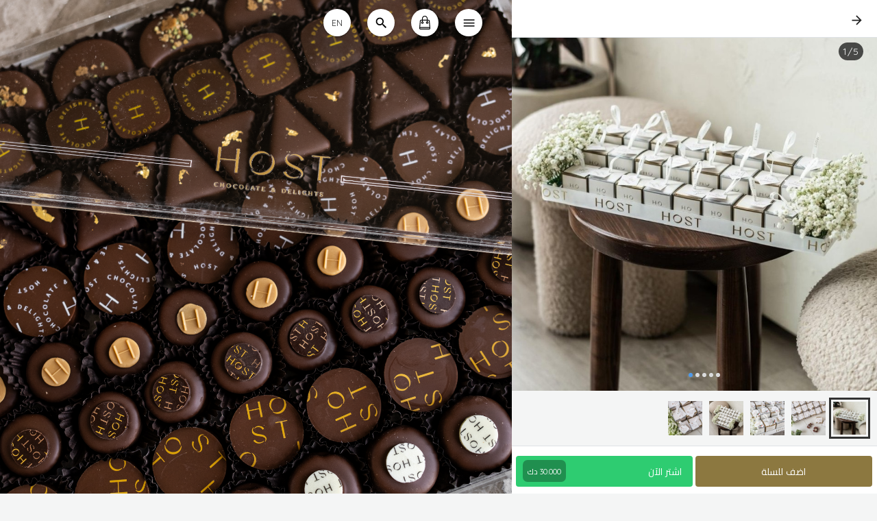

--- FILE ---
content_type: text/html; charset=utf-8
request_url: https://www.hostkw.net/product/giveaways-1/cube-giveaways-tray-24-pcs/
body_size: 2592
content:
<!doctype html><html lang="en"><head><meta charset="utf-8"/><link rel="icon" href="https://tapcom-live.ams3.cdn.digitaloceanspaces.com/media/cache/50/17/5017c9eb9ec540e43956ef462ca6c02f.jpg"/><meta name="viewport" content="width=device-width,viewport-fit=cover,height=device-height,initial-scale=1,maximum-scale=1,user-scalable=no"/> <meta http-equiv="X-UA-Compatible" content="IE=edge"/><meta property="name" content="Host Chocolate &amp; Delights"/><meta name="theme-color" content="#8c7840"/><meta name="apple-mobile-web-app-capable" content="yes"/><meta name="mobile-web-app-capable" content="yes"/><meta name="og:title" content="Cube Giveaways Tray | 24 PCS"/><meta name="og:description" content="An acrylic tray decorated with fresh flowers and filled with 24 boxes of giveaways. Each box contains 1 piece of our best seller chocolates."/><meta name="twitter:title" content="Cube Giveaways Tray | 24 PCS"/><meta name="twitter:description" content="An acrylic tray decorated with fresh flowers and filled with 24 boxes of giveaways. Each box contains 1 piece of our best seller chocolates."/><meta name="og:image" content="https://tapcom-live.ams3.cdn.digitaloceanspaces.com/media/cache/1a/da/1ada972b1e4e5c7639d7876e0e0a65cd.jpg"/><meta name="twitter:image" content="https://tapcom-live.ams3.cdn.digitaloceanspaces.com/media/cache/1a/da/1ada972b1e4e5c7639d7876e0e0a65cd.jpg"/> <meta name="twitter:image:alt" content="Host Chocolate &amp; Delights - "/><link rel="apple-touch-icon" href="https://tapcom-live.ams3.cdn.digitaloceanspaces.com/media/cache/50/17/5017c9eb9ec540e43956ef462ca6c02f.jpg"/><meta name="og:url" content='https://www.hostkw.net/product/giveaways-1/cube-giveaways-tray-24-pcs'/><meta name="og:site_name" content="Host Chocolate &amp; Delights"/><link rel="manifest" href="/manifest.json"/><link rel="stylesheet" href="https://fonts.googleapis.com/icon?family=Material+Icons"/><link href="https://fonts.googleapis.com/css?family=Cairo&display=swap" rel="stylesheet"/><link rel="stylesheet" href="https://cdnjs.cloudflare.com/ajax/libs/animate.css/3.5.2/animate.min.css"/><link href="https://fonts.googleapis.com/css?family=Quicksand&display=swap" rel="stylesheet"/><title>Host Chocolate &amp; Delights</title><link href="/static/css/2.155adc75.chunk.css" rel="stylesheet"><link href="/static/css/main.8da8c253.chunk.css" rel="stylesheet"></head><body><noscript>You need to enable JavaScript to run this app.</noscript><div id="root"></div><script async src="https://www.googletagmanager.com/gtag/js?id=G-QBB582P5CW"></script><script>function gtag(){dataLayer.push(arguments)}window.dataLayer=window.dataLayer||[],gtag("js",new Date),gtag("config","G-QBB582P5CW")</script><script>"serviceWorker"in navigator?window.addEventListener("load",(function(){navigator.serviceWorker.register("/sw").then((function(o){console.log("Worker registration successful",o.scope)}),(function(o){console.log("Worker registration failed",o)})).catch((function(o){console.log(o)}))})):console.log("Service Worker is not supported by browser.")</script><script type="application/ld+json">{"@context": "https://schema.org", "@type": "Product", "name": "Cube Giveaways Tray | 24 PCS", "description": "An acrylic tray decorated with fresh flowers and filled with 24 boxes of giveaways. Each box contains 1 piece of our best seller chocolates.", "sku": "", "brand": {"@type": "Brand", "name": "Host Chocolate & Delights"}, "offers": {"@type": "Offer", "price": 30.0, "priceCurrency": "KWD", "availability": "http://schema.org/InStock", "seller": {"@type": "Organization", "name": "Host Chocolate & Delights"}}, "image": "https://tapcom-live.ams3.cdn.digitaloceanspaces.com/media/host-chocolate-delights/products/617498-WhatsApp_Image_2025-09-22_at_14726.55.06_P11.jpeg"}</script> <script>!function(e){function t(t){for(var n,i,a=t[0],c=t[1],l=t[2],s=0,p=[];s<a.length;s++)i=a[s],Object.prototype.hasOwnProperty.call(o,i)&&o[i]&&p.push(o[i][0]),o[i]=0;for(n in c)Object.prototype.hasOwnProperty.call(c,n)&&(e[n]=c[n]);for(f&&f(t);p.length;)p.shift()();return u.push.apply(u,l||[]),r()}function r(){for(var e,t=0;t<u.length;t++){for(var r=u[t],n=!0,a=1;a<r.length;a++){var c=r[a];0!==o[c]&&(n=!1)}n&&(u.splice(t--,1),e=i(i.s=r[0]))}return e}var n={},o={1:0},u=[];function i(t){if(n[t])return n[t].exports;var r=n[t]={i:t,l:!1,exports:{}};return e[t].call(r.exports,r,r.exports,i),r.l=!0,r.exports}i.e=function(e){var t=[],r=o[e];if(0!==r)if(r)t.push(r[2]);else{var n=new Promise((function(t,n){r=o[e]=[t,n]}));t.push(r[2]=n);var u,a=document.createElement("script");a.charset="utf-8",a.timeout=120,i.nc&&a.setAttribute("nonce",i.nc),a.src=function(e){return i.p+"static/js/"+({}[e]||e)+"."+{3:"edbd0c0f"}[e]+".chunk.js"}(e);var c=new Error;u=function(t){a.onerror=a.onload=null,clearTimeout(l);var r=o[e];if(0!==r){if(r){var n=t&&("load"===t.type?"missing":t.type),u=t&&t.target&&t.target.src;c.message="Loading chunk "+e+" failed.\n("+n+": "+u+")",c.name="ChunkLoadError",c.type=n,c.request=u,r[1](c)}o[e]=void 0}};var l=setTimeout((function(){u({type:"timeout",target:a})}),12e4);a.onerror=a.onload=u,document.head.appendChild(a)}return Promise.all(t)},i.m=e,i.c=n,i.d=function(e,t,r){i.o(e,t)||Object.defineProperty(e,t,{enumerable:!0,get:r})},i.r=function(e){"undefined"!=typeof Symbol&&Symbol.toStringTag&&Object.defineProperty(e,Symbol.toStringTag,{value:"Module"}),Object.defineProperty(e,"__esModule",{value:!0})},i.t=function(e,t){if(1&t&&(e=i(e)),8&t)return e;if(4&t&&"object"==typeof e&&e&&e.__esModule)return e;var r=Object.create(null);if(i.r(r),Object.defineProperty(r,"default",{enumerable:!0,value:e}),2&t&&"string"!=typeof e)for(var n in e)i.d(r,n,function(t){return e[t]}.bind(null,n));return r},i.n=function(e){var t=e&&e.__esModule?function(){return e.default}:function(){return e};return i.d(t,"a",t),t},i.o=function(e,t){return Object.prototype.hasOwnProperty.call(e,t)},i.p="/",i.oe=function(e){throw console.error(e),e};var a=this.webpackJsonptest=this.webpackJsonptest||[],c=a.push.bind(a);a.push=t,a=a.slice();for(var l=0;l<a.length;l++)t(a[l]);var f=c;r()}([])</script><script src="/static/js/2.0213c0b4.chunk.js"></script><script src="/static/js/main.683a5170.chunk.js"></script><script defer src="https://static.cloudflareinsights.com/beacon.min.js/vcd15cbe7772f49c399c6a5babf22c1241717689176015" integrity="sha512-ZpsOmlRQV6y907TI0dKBHq9Md29nnaEIPlkf84rnaERnq6zvWvPUqr2ft8M1aS28oN72PdrCzSjY4U6VaAw1EQ==" data-cf-beacon='{"version":"2024.11.0","token":"781ae91f62064752a956b423d6be9370","r":1,"server_timing":{"name":{"cfCacheStatus":true,"cfEdge":true,"cfExtPri":true,"cfL4":true,"cfOrigin":true,"cfSpeedBrain":true},"location_startswith":null}}' crossorigin="anonymous"></script>
</body></html>